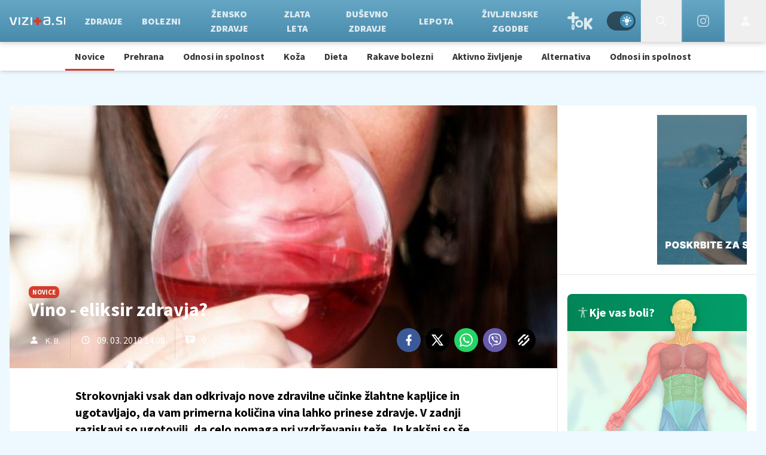

--- FILE ---
content_type: application/javascript; charset=utf-8
request_url: https://vizita.si/assets/build/main-IEFSNLD3.js?v=d45fdaa5
body_size: 72985
content:
"use strict";(()=>{var w=class{constructor(e,t=[]){this.cookiesAccept=e,this.vendors=t}isVendorAllowed(e){return this.vendors.includes(e)}isImportantAllowed(){return this.cookiesAccept.includes("important")}isThirdAllowed(){return this.cookiesAccept.includes("third")}},f=w;var k=class{constructor(e,t,i){this.html=e;this.events=t;this.options=i}init(){let e=this.get("cookies_accept")||"";e==="all"&&(e="local,important,third"),this.cookies=new f(e),this.events.sendEvent("cookies",this.cookies),this.updateCookieClasses()}set(e,t,i=31536e3){let s=new Date,o=t,r=this.getDomain(),a=this.canUseSecure(r)?"SameSite=None; Secure;":"SameSite=Lax;";s.setTime(s.getTime()+i*1e3),document.cookie=e+"="+o+"; expires="+s.toUTCString()+"; path=/; "+a+" domain="+r}canUseSecure(e){return!(this.options.site==="voyotvapp"||this.isLocalDev(e))}isLocalDev(e){return e.startsWith("192.")||e.startsWith("172.")||e==="localhost"}getDomain(){let e=document.location.hostname;return this.isLocalDev(e)||e.split(".").length>2&&(e="."+e.split(".").slice(-2).join(".")),e}setIfImportantAllowed(e,t){this.cookies?.isImportantAllowed()&&this.set(e,t)}get(e,t=null){let s=("; "+document.cookie).split("; "+e+"=");return s.length>=2&&s.pop()?.split(";").shift()||t}getFloat(e,t=null){let i=this.get(e);return i?parseFloat(i):t}delete(e){let t=new Date;if(t.setTime(t.getTime()+-1440*60*1e3),document.cookie=e+"=; expires="+t.toUTCString()+"; path=/",document.location.hostname==="localhost")return;let i=document.location.hostname;document.cookie=e+"=; expires="+t.toUTCString()+"; path=/; domain="+i,i=this.getDomain(),document.cookie=e+"=; expires="+t.toUTCString()+"; path=/; domain="+i}updateCookieClasses(){this.cookies.isThirdAllowed()?(this.html.show(".if-cookies-third"),this.html.hide(".if-cookies-no-third")):(this.html.hide(".if-cookies-third"),this.html.show(".if-cookies-no-third")),this.cookies.isImportantAllowed()?(this.html.show(".if-cookies-important"),this.html.hide(".if-cookies-no-important")):(this.html.hide(".if-cookies-important"),this.html.show(".if-cookies-no-important"))}},he=k;var I=class extends he{init(){window.didomiOnReady?.push(e=>{this.parseDidomiUserStatus(e.getUserStatus())}),window.didomiEventListeners?.push({event:"consent.changed",listener:()=>this.parseDidomiUserStatus(window.Didomi.getUserStatus())})}parseDidomiUserStatus(e){var t=e.purposes.essential,i=e.purposes.consent.enabled,s=e.vendors.global.enabled.map(String),o=t.concat(i).filter(r=>r==="local"||r==="cookies"||r==="third").map(r=>r.replace("cookies","important"));this.cookies=new f(o.join(","),s),this.events.sendEvent("cookies",this.cookies),this.updateCookieClasses()}},ue=I;var pe=[11,13,91,91];var E=class{constructor(e,t,i,s,o){this.cookies=e;this.html=t;this.observer=i;this.options=s;this.gql=o;this.banners=[];this.adsStoreUrl="";this.commentsActiveSlots={"/23086084073/D_in_comments":null,"/23086084073/D_in_comments_1":null,"/23086084073/M_in_comments":null,"/23086084073/M_in_comments_1":null};this.commentsSlotPrefixMap=[{prefix:"div-gpt-ad-1750238051488-",slotName:"/23086084073/D_in_comments",dims:[[1,1],[728,90]],isMobile:!1},{prefix:"div-gpt-ad-1750928140596-",slotName:"/23086084073/D_in_comments_1",dims:[[1,1],[728,90]],isMobile:!1},{prefix:"div-gpt-ad-1750238123145-",slotName:"/23086084073/M_in_comments",dims:[[1,1],[300,250]],isMobile:!0},{prefix:"div-gpt-ad-1750928212141-",slotName:"/23086084073/M_in_comments_1",dims:[[1,1],[300,250]],isMobile:!0}]}init(){document.addEventListener("cookies",e=>{this.loadBanners(e.detail.isVendorAllowed("c:proplusd-8Yr4QWrg")?"all":"local")})}loadBanners(e){let t=this.options.isMobile?this.options.affiliates.mobile:this.options.affiliates.desktop;this.loadBannersPromise=this.gql.fetchBanners({affiliateId:t,categories:this.options.categories,sectionId:this.options.sectionId,cookieAccept:e,responseJSON:"",hasVast:1}).then(i=>(this.adsStoreUrl=i.adsStoreUrl,Array.isArray(i.banners)?i.banners:[])).then(i=>{this.banners=i})}hideAll(){this.html.hide(".banner")}async get(e){return await this.loadBannersPromise,this.banners.find(t=>t.position===e)||null}replace(e,t){this.banners=this.banners.map(i=>(e===i.position&&(i.banner=t.banner),i))}reloadVideoBanners(){let e=this.cookies.cookies?.isVendorAllowed("c:proplusd-8Yr4QWrg")?"all":"local",i={affiliateId:this.options.isMobile?this.options.affiliates.mobile:this.options.affiliates.desktop,categories:this.options.categories,sectionId:this.options.sectionId,cookieAccept:e,responseJSON:this.jsonForBannerReload(),hasVast:0};this.gql.fetchBanners(i).then(s=>{!s.banners||!Array.isArray(s.banners)||!s.banners.length||s.banners.forEach(o=>{this.isPreOrPostRoll(o.position)&&this.replace(o.position,o)})})}comments(){this.commentsObserver&&this.commentsObserver.disconnect(),this.commentsObserver=new IntersectionObserver(t=>{t.forEach(i=>{if(!i.isIntersecting)return;let s=i.target.querySelector('[id^="div-gpt-ad-"]');if(!s)return;let o=s.id,r=this.commentsSlotPrefixMap.find(m=>o.startsWith(m.prefix)&&m.isMobile===this.options.isMobile);if(!r)return;let a=r.slotName,l=this.commentsActiveSlots[a];l&&l.slotId===o||window.googletag.cmd.push(()=>{l&&l.slot&&window.googletag.destroySlots([l.slot]);let m=window.googletag.pubads().getSlots().find(c=>c.getSlotElementId()===o);if(m){this.commentsActiveSlots[a]={slot:m,slotId:o},window.googletag.pubads().refresh([m]);return}let d=window.googletag.defineSlot(a,r.dims,o).addService(window.googletag.pubads());this.commentsActiveSlots[a]={slot:d,slotId:o},window.pbjs.que.push(()=>{window.pbjs.rp.requestBids({callback:()=>{window.googletag.cmd.push(()=>{window.googletag.display(o),window.googletag.pubads().refresh([d])})},gptSlotObjects:[d]})})})})},{root:null,threshold:.1,rootMargin:"300px 0px"}),this.html.qAll(".banner.comment-ad").forEach(t=>this.commentsObserver.observe(t))}async getPreOrPostRoll(e){let t=this.options.isMobile?91:11;return e==="postroll"&&(t=this.options.isMobile?93:13),await this.get(t)}isPreOrPostRoll(e){return pe.includes(e)}jsonForBannerReload(){if(!this.banners||!this.banners.length)return"";let e=this.banners.map(t=>this.isPreOrPostRoll(t.position)?null:{p:t.position,b:t.banner.id,z:t.zoneId}).filter(t=>t);return JSON.stringify(e)}showRandomPrArticles(e,t){let i=this.html.q(e)?.childNodes||[],s=i.length,o=[];for(;o.length<t&&o.length<s;){let r=Math.floor(Math.random()*s);o.includes(r)||o.push(r)}i.forEach((r,a)=>{o.includes(a)&&this.html.removeClass(r,"hidden")})}},v=E;var p=class{constructor(e){this.zoneId=e.zoneId||0,this.position=e.position||0,this.banner={id:e.banner.id||0,clickUrl:e.banner.clickUrl||"",iframeUrl:e.banner.iframeUrl||"",trackerUrl:e.banner.trackerUrl||"",height:e.banner.height||0,width:e.banner.width||0,raw:e.banner.raw||"",contentType:e.banner.contentType||"",html:e.banner.html||"",keywords:e.banner.keywords||"",vastUrl:e.banner.vastUrl||"",iframeAppendUrl:e.banner.iframeAppendUrl||"",isVpaid:e.banner.isVpaid||"",posterUrl:e.banner.isVposterUrlpaid||""}}};var T=class extends v{init(){}reloadVideoBanners(){}getPreOrPostRoll(e){let t=this.options.isMobile?this.options.ads.mobilePrerollUrl:this.options.ads.prerollUrl,i=11;return e==="postroll"&&(t=this.options.isMobile?this.options.ads.mobilePostrollUrl:this.options.ads.postrollUrl,i=13),Promise.resolve(new p({position:i,banner:{vastUrl:t,iframeAppendUrl:"",isVpaid:!0,posterUrl:!1}}))}},fe=T;var M=class{constructor(e){this.html=e}sendEvent(e,t){let i=new CustomEvent(e,{detail:t,bubbles:!0,cancelable:!0,composed:!1});document.dispatchEvent(i)}on(e,t){document.addEventListener(e,i=>t(i))}onWindow(e,t){window.addEventListener(e,i=>t(i))}startEvents(e=document.body){var t=["onclick","onsubmit","onmouseleave","onmouseenter","onmouseup","onmousedown"];t.forEach(i=>{this.startEvent(i,this.html.q(e))})}startEvent(e,t){this.html.qAll(`[data-${e}]`,t).forEach(i=>{let s=this.html.getData(i,e),o=e.substring(2);i.addEventListener(o,r=>{if(!window[s]){console.log("Missing handler",s);return}this.sendEvent("user_activity",{eventName:e,handler:s}),window[s](r)})})}},ve=M;var A=class{constructor(e,t,i,s,o,r){this.html=e;this.gql=t;this.cookies=i;this.banners=s;this.reload=o;this.options=r;this.reloadVideoBanners=!1;this.bgVideoTimer=null;this.imaOptions={id:"",locale:"",debug:!1,autoPlayAdBreaks:!0,disableAdControls:!1,requestMode:"onPlay",showCountdown:!1,adsManagerLoadedCallback:e=>{}};this.imaOptions.debug=this.options.env=="dev"}async play(e,t,i){return t?(i.showPoster===void 0&&(i.showPoster=!0),i.disableDblClick===void 0&&(i.disableDblClick=!1),i.inBackground||await this.hasAdblocker()&&(t.Id=this.options.adblockerVideoId,t.Subtype="trailer"),i.clickedButton&&(this.html.removeClass(".video__list-active","video__list-active"),this.html.addClass(i.clickedButton,"video__list-active")),i.selector=e,this.html.loadVideoElements().then(()=>this.gql.videoUrl(parseInt(t.Id,10))).then(s=>!s||!s.url?Promise.reject("No video url"):(this.initLanguage(),this.setVideoData(e,t),this.showVideoElement(e),this.options.siteId==1&&this.setVideoData("#videoteca-video-info",t),i.setUrl&&this.setVideoUrl(t),i.replaceUrl&&this.replaceVideoUrl(t,i.customUrl),s?.infoCode&&(t.Subtype="trailer"),this.playUrl(e,s,t,i))).then(s=>s)):Promise.reject(new Error("No video data"))}playBackground(e,t,i){this.bgVideoTimer&&clearTimeout(this.bgVideoTimer),this.bgVideoTimer=setTimeout(()=>{let s=this.html.getData(e+" video","video");typeof s=="string"&&s.length>0&&(s=JSON.parse(s)),s&&(this.html.show(e),this.play(e,s,{inBackground:!0,autoplay:i.autoplay,mute:!0}))},t)}videotecaLoadMore(e,t,i,s="/video"){let o=this.html.getData(e,"pageNb"),r=parseInt(o,10)+1;this.html.setData(e,"pageNb",r),s+="?p="+r,t&&(s+="&s="+t),this.html.fetchText(s).then(a=>{(!a||a.length<100)&&this.html.hide(i),this.html.appendHTML(e,a)})}getPlayerInsideDiv(e){var t=this.html.q(e+" video");if(!(!t||!window.videojs))return videojs.getPlayer(t)}toggleMute(e,t=null){let i=this.getPlayerInsideDiv(e);i&&(t===null?i.muted(!i.muted()):i.muted(t),!i.muted()&&i.volume()<.1&&i.volume(.5),i.muted()?(this.html.hide(e+" .icon.sound"),this.html.show(e+" .icon.mute")):(this.html.hide(e+" .icon.mute"),this.html.show(e+" .icon.sound")))}closePip(){this.html.removeClass(".pip","pip")}destroyPlayers(){if(!window.videojs||!videojs.players)return;Object.values(videojs.players).filter(t=>t).forEach(t=>{this.destroyPlayer(t)})}destroyPlayer(e){if(e.ima&&e.ima.getAdsManager)try{let t=e.ima.getAdsManager();t&&t.destroy()}catch(t){console.warn("Error destroying ads manager:",t)}for(e.pause();e.firstChild;)e.removeChild(e.firstChild);e.removeAttribute("src"),e.load(),e.dispose()}setVideoData(e,t){this.html.writeHTML(e+" #video_title",t.Title),this.html.writeHTML(e+" #video_section",t.Section?.Title)}showVideoElement(e){this.html.hide(e+" .videoteca-thumb"),this.html.show(e+" video")}findButton(e,t){return e.controlBar.children().find(s=>s.options()?.type===t)}setSharingButton(e,t,i){let s=this.findButton(e,"share-button");s&&e.controlBar.removeChild(s),s=e.controlBar.addChild("button",{type:"share-button",className:"vjs-icon-share"},12),s?.on("click",()=>{this.toggleShareHtml(e,t.Id,i)}),s?.on("touchend",()=>{this.toggleShareHtml(e,t.Id,i)}),e.on("userinactive",()=>{this.hideShareHtml(i)})}hideShareHtml(e){this.html.q(e+" .video-shares")?.remove()}toggleShareHtml(e,t,i){if(this.html.q(i+" .video-shares")){this.hideShareHtml(i);return}this.html.fetchText("/video/"+t+"/share-html").then(s=>{this.html.appendHTML(i,s)})}setVideoUrl(e){let t=document.location.pathname;t.includes(".html")&&(t=t.slice(0,t.lastIndexOf("/"))),t+=e.Url+document.location.search,t=t.replace("//","/"),history.pushState(null,"video: "+e.Id,t)}replaceVideoUrl(e,t){if(t){history.replaceState(null,"cu: "+e.Id,t);return}let i=document.location.pathname;i.includes(".html")&&(i=i.slice(0,i.lastIndexOf("/"))),i+=e.Url+document.location.search,i=i.replace("//","/"),history.replaceState(null,"video: "+e.Id,i)}showBanners(e){return this.options.showAds?e.Subtype!=="trailer":!1}playUrl(e,t,i,s){if(!t||!window.videojs)return Promise.reject();let o=this.html.q(e),r=videojs(e+" video",{language:this.options.country,restoreEl:!0});s.inBackground||(s.showPoster&&r.poster(i.Image.Src.replace("PLACEHOLDER","1100x619")),r.titleBar.update({title:i.Title})),this.setSharingButton(r,i,e+" .video-js");let a=this.getPlayerVolume();return s.mute&&(a=0,r.muted(!0)),s.loop&&r.loop(!0),this.html.setData(e,"contentid",i.Id),r.hotkeysEnabled=!0,this.showBanners(i)?(this.initIMA(r,s,a),this.initVideoBanners().then(l=>{r.ima.initializeAdDisplayContainer(),r.ima.setContentWithAdsResponse({src:t.url,type:"application/x-mpegURL"},l)})):r.src({src:t.url,type:"application/x-mpegURL"}),new Promise((l,m)=>{r.on("error",()=>{m({err:r.error(),player:r})}),r.ready(()=>{i.Vtt&&this.setVttThumbnails(i.Vtt,r),this.html.setData(r.el(),"options",JSON.stringify(s)),this.initPlayerEvents(r,i,s),this.setPlayerVolume(r,a),r.on("keydown",d=>{r.hotkeysEnabled&&this.handleHotkey(r,d),d.stopPropagation(),d.preventDefault()}),s.focus&&r.tech({IWillNotUseThisInPlugins:!0}).el().focus(),s.autoplay?r.play().then(()=>{l(r)}).catch(d=>{m({err:d,player:r})}):l(r)})})}handleHotkey(e,t){switch(t.code){case"Space":e.paused()?e.play():e.pause();break;case"ArrowRight":e.currentTime(e.currentTime()+5);break;case"ArrowLeft":e.currentTime(e.currentTime()-5);break;case"KeyM":e.muted(!e.muted())}}stopPlayerPlayback(e){if(e.pause(),e.ima&&e.ima.getAdsManager){let t=e.ima.getAdsManager();t&&t.pause()}}stopOtherPlaybacks(e){if(!window.videojs||!videojs.players)return;Object.values(videojs.players).filter(i=>i&&i!==e).forEach(i=>{this.stopPlayerPlayback(i)}),this.closePip()}async initVideoBanners(){this.reloadVideoBanners&&await this.banners.reloadVideoBanners();let e=await this.banners.getPreOrPostRoll("preroll"),t=await this.banners.getPreOrPostRoll("postroll"),i='<?xml version="1.0" encoding="UTF-8"?><vmap:VMAP xmlns:vmap="http://www.iab.net/videosuite/vmap" version="1.0">';return e&&(i+='<vmap:AdBreak timeOffset="start" breakType="linear" breakId="preroll"><vmap:AdSource id="preroll-ad-1" allowMultipleAds="false" followRedirects="true"><vmap:AdTagURI templateType="vast3"><![CDATA['+e.banner.vastUrl+"]]></vmap:AdTagURI></vmap:AdSource></vmap:AdBreak>"),t&&(i+='<vmap:AdBreak timeOffset="end" breakType="linear" breakId="postroll"><vmap:AdSource id="postroll-ad-1" allowMultipleAds="false" followRedirects="true"><vmap:AdTagURI templateType="vast3"><![CDATA['+t.banner.vastUrl+"]]></vmap:AdTagURI></vmap:AdSource></vmap:AdBreak>"),i+="</vmap:VMAP>",this.reloadVideoBanners=!0,Promise.resolve(i)}initIMA(e,t,i){if(typeof e.ima!="function")return;let s=this.imaOptions;s.id=e.id(),s.locale=this.options.country==="si"?"sl":this.options.country,s.adsManagerLoadedCallback=o=>{this.setAdPlayerVolume(e,e.ima.getAdsManager(),i),e.ima.addEventListener("volumeChange",r=>this.onPlayerVolumeChange(e,t,r)),e.ima.addEventListener(google.ima.AdEvent.Type.STARTED,()=>{e.hotkeysEnabled=!1}),e.ima.addEventListener(google.ima.AdEvent.Type.COMPLETE,()=>{e.hotkeysEnabled=!0})},e.ima(s)}setVttThumbnails(e,t){typeof t.vttThumbnails=="function"?t.vttThumbnails({src:e}):t.vttThumbnails&&t.vttThumbnails.src(e)}initLanguage(){videojs.addLanguage("si",{"Play Video":"Predvajaj",Play:"Predvajaj",Pause:"Pavza",LIVE:"V \u017DIVO",Mute:"Tiho",Unmute:"Glasno",Fullscreen:"Celozaslonski na\u010Din","Picture-in-Picture":"Slika v sliki","Exit Picture-in-Picture":"Izhod slika v sliki","Non-Fullscreen":"Izhod celozaslonski na\u010Din"}),videojs.addLanguage("hr",{"Play Video":"Gledaj",Play:"Gledaj",Pause:"Pauza",LIVE:"U\u017Eivo",Mute:"Ugasi zvuk",Unmute:"Upali zvuk",Fullscreen:"Cijeli zaslon","Picture-in-Picture":"Slika u slici","Exit Picture-in-Picture":"Izlaz iz prikaza slike u slici","Non-Fullscreen":"Izlaz iz cijelog zaslona"})}initPlayerEvents(e,t,i){e.bigPlayButton.on("touchend",s=>{this.onPlayerTouchEnd(e,s)}),e.on("click",s=>{this.onPlayerClick(e,s)}),e.on("dblclick",s=>{this.onPlayerDblClick(e,i,s)}),e.on("start",s=>{this.onPlayerStart(e,s)}),e.on("ended",s=>{this.onPlayerEnded(e,i,s)}),e.on("timeupdate",s=>{this.onPlayerTimeupdate(e,s)}),e.on("pause",s=>{this.onPlayerPause(e,s)}),e.on("play",s=>{this.onPlayerPlay(e,s)}),e.on("loadedmetadata",s=>{this.onPlayerLoadMetadata(e,t,s)}),e.on("adstart",s=>{this.onPlayerAdStart(e,s)}),e.on("adend",s=>{this.onPlayerAdEnd(e,s)}),e.on("fullscreenchange",s=>{this.onPlayerFullscreenChange(e,s)}),e.on("volumechange",s=>{this.onPlayerVolumeChange(e,i,s)}),e.on("playing",s=>{this.onPlayerPlaying(e,s)})}onPlayerPlaying(e,t){e.el().classList.add("is-playing")}onPlayerDblClick(e,t,i){t.disableDblClick||(e.isFullscreen()?e.exitFullscreen():e.requestFullscreen())}onPlayerFullscreenChange(e,t){e.nativeElement?.firstChild?.focus()}onPlayerVolumeChange(e,t,i){let s=e.muted()?0:e.volume();t.inBackground||this.cookies.setIfImportantAllowed("playerVol",s)}onPlayerStart(e,t){e.controlBar.el().style.visibility="visible"}onPlayerAdEnd(e,t){}onPlayerAdStart(e,t){this.banners.getPreOrPostRoll(e.ads.adType).then(i=>{i&&this.executeAppendScript(i)})}onPlayerTouchEnd(e,t){}onPlayerClick(e,t){}onPlayerPlay(e,t){this.reload.stop(),this.stopOtherPlaybacks(e)}onPlayerLoadMetadata(e,t,i){if(e){var s=e.seekable();if(s&&s.length>0&&t.ObjectType==="stream"){var o=s.end(0)-s.start(0);o>300&&(e.options_.liveui=!0,e.controlBar.addClass("vjs-liveui"),e.currentTime(e.seekable().end(0)))}}}onPlayerPause(e,t){}onPlayerTimeupdate(e,t){}onPlayerEnded(e,t,i){t.inBackground&&t.selector&&this.html.hide(t.selector)}getPlayerVolume(){let e=this.cookies.getFloat("playerVol",.5);return e===null?.5:e}setPlayerVolume(e,t){e.volume(t);let i="#"+e.id()+" .vjs-volume-level";this.html.setStyle(i,"width",t*100+"%")}setAdPlayerVolume(e,t,i){if(!t)return;t.setVolume(i);let s="#"+e.id()+" .ima-slider-level-div";this.html.setStyle(s,"width",i*100+"%")}executeAppendScript(e){let t=e.banner.iframeAppendUrl;if(!t)return;let i='<iframe src="'+t+'" alt="" style="width: 1px; height: 1px;" width="1" height="1"></iframe>';this.html.appendHTML("#banner_iframe_placeholder",i)}hasAdblocker(){return new Promise((e,t)=>{let i=this.html.q("#adblock");i||e(!1),i.onload=s=>{e(!1)},i.onerror=s=>{e(!0)},i.data="https://ads.api.24ur.si/adserver/adblock.xseki.dej.nehi"})}},ye=A;var q=class{constructor(e,t,i){this.html=e;this.banners=t;this.options=i}play(e){this.html.loadVideoBannerElements().then(()=>this.videoBannerElementsLoaded(e))}onSoundButtonClick(e){let t=this.findBannerZone(e);if(!t)return;let i=this.selector(t),s=this.html.q(i+" .sound-button-range");+t.adsManager.getVolume()>0?(t.adsManager.setVolume(0),this.html.addClass(i+" .sound-button-toggle","sound-button-0"),this.html.removeClass(i+" .sound-button-toggle","sound-button-50"),this.html.removeClass(i+" .sound-button-toggle","sound-button-100"),s.value="0"):(t.adsManager.setVolume(1),this.html.addClass(i+" .sound-button-toggle","sound-button-100"),this.html.removeClass(i+" .sound-button-toggle","sound-button-50"),this.html.removeClass(i+" .sound-button-toggle","sound-button-0"),s.value="1")}onVolumenChange(e,t){let i=this.findBannerZone(e);if(!i)return;i.adsManager.setVolume(t.target.value);let s=this.selector(i);+i.adsManager.getVolume()==0?(this.html.addClass(s+" .sound-button-toggle","sound-button-0"),this.html.removeClass(s+" .sound-button-toggle","sound-button-50"),this.html.removeClass(s+" .sound-button-toggle","sound-button-100")):+i.adsManager.getVolume()>.5?(this.html.addClass(s+" .sound-button-toggle","sound-button-100"),this.html.removeClass(s+" .sound-button-toggle","sound-button-50"),this.html.removeClass(s+" .sound-button-toggle","sound-button-0")):(this.html.addClass(s+" .sound-button-toggle","sound-button-50"),this.html.removeClass(s+" .sound-button-toggle","sound-button-0"),this.html.removeClass(s+" .sound-button-toggle","sound-button-100"))}onBigPlayButtonClick(e){let t=this.findBannerZone(e);if(!t)return;let i=this.selector(t);if(this.html.q(i+" .adplayer-controls").style.display==="none"){this.destroyAdsSetups(t),this.videoBannerElementsLoaded(t);return}t.adsManager.resume()}resume(e){let t=this.findBannerZone(e);t&&t.adsManager.resume()}pause(e){let t=this.findBannerZone(e);t&&t.adsManager.pause()}videoBannerElementsLoaded(e){let t=this.selector(e),i=this.html.q(t+" .video-container"),s=this.html.q(t+" .ads-player");if(!i||!s||typeof google>"u"||!google)return;let o=this.options.country==="si"?"sl":this.options.country;google.ima.settings.setLocale(o),e.adDisplayContainer=new google.ima.AdDisplayContainer(i,s),e.adDisplayContainer.initialize(),e.adsLoader=new google.ima.AdsLoader(e.adDisplayContainer),e.banner.isVpaid&&(e.adsLoader.getSettings().setVpaidMode(google.ima.ImaSdkSettings.VpaidMode.ENABLED),e.adsLoader.getSettings().setVpaidMode(google.ima.ImaSdkSettings.VpaidMode.INSECURE),this.html.addClass(t,"vpaid")),e.adsLoader.addEventListener(google.ima.AdsManagerLoadedEvent.Type.ADS_MANAGER_LOADED,a=>this.onAdsManagerLoaded(a,s,e,i),!1),e.adsLoader.addEventListener(google.ima.AdErrorEvent.Type.AD_ERROR,a=>this.onAdError(a,e),!1);let r=new google.ima.AdsRequest;r.adTagUrl=e.banner.vastUrl,e.adsLoader.contentComplete(),e.adsLoader.requestAds(r)}destroyAdsSetups(e){if(!e.banner.isVpaid){let t=this.selector(e);this.html.hide(t+" .huge-play-button"),this.html.hide(t+" .adplayer-controls")}e.adsLoader&&e.adsLoader.destroy(),e.adsManager&&e.adsManager.destroy(),e.adDisplayContainer&&e.adDisplayContainer.destroy()}onAdError(e,t){this.destroyAdsSetups(t)}executeAppendScript(e){let t='<iframe src="'+e.banner.iframeAppendUrl+'" alt="" style="width: 1px; height: 1px; position: absolute; top: -9999px; left: -9999px"></iframe>',i=this.selector(e);this.html.writeHTML(i+" .iframe_placeholder",t)}onAdsManagerLoaded(e,t,i,s){let o=this.selector(i);i.adsManager=e.getAdsManager(t),i.adsManager.addEventListener(google.ima.AdErrorEvent.Type.AD_ERROR,r=>this.onAdError(r,i)),i.adsManager.addEventListener(google.ima.AdEvent.Type.STARTED,()=>{this.executeAppendScript(i),i.banner.isVpaid||this.html.removeClass(o+" .huge-play-button","end")}),i.banner.isVpaid||(i.adsManager.addEventListener(google.ima.AdEvent.Type.PAUSED,()=>{this.html.show(o+" .huge-play-button"),this.html.show(o+" .play-button"),this.html.hide(o+" .pause-button")}),i.adsManager.addEventListener(google.ima.AdEvent.Type.RESUMED,()=>{this.html.hide(o+" .huge-play-button"),this.html.hide(o+" .play-button"),this.html.show(o+" .pause-button")})),i.adsManager.addEventListener(google.ima.AdEvent.Type.COMPLETE,()=>{let r=this.html.q(o);if(i.banner.isVpaid||(this.html.addClass(o+" .huge-play-button","end"),this.html.show(o+" .huge-play-button"),this.html.hide(o+" .adplayer-controls")),i.banner.posterUrl){let a=(r?r.clientWidth:600)+"xX";t.setAttribute("poster",i.banner.posterUrl.replace("PLACEHOLDER",a))}this.close(i)});try{i.adsManager.init(s.clientWidth,168,google.ima.ViewMode.NORMAL),i.banner.isVpaid||(this.html.hide(o+" .huge-play-button"),this.html.show(o+" .adplayer-controls"),this.html.hide(o+" .play-button"),this.html.show(o+" .pause-button")),i.adsManager.setVolume(0),i.adsManager.start()}catch(r){console.log("Ad error - can not initialize ads manager!",r)}}close(e){let t=this.selector(e),i=this.html.q(t),s=this.html.q(t+"_container");if(e.position!==52&&e.position!==67||!i)return;let o=(window.pageYOffset||document.documentElement.scrollTop)-(document.documentElement.clientTop||0),r=i.clientHeight;i.style.height="0",i.style.display="none",window.innerHeight/2+o>i.offsetTop+r&&window.scrollTo(0,o-r),s&&this.html.addClass(s,"banner-hide")}findBannerZone(e){return this.banners.banners.find(t=>t.position==e)||null}selector(e,t=""){return"#banner_"+e.position+"_video"+t}},be=q;var P=class{constructor(e,t){this.html=e;this.options=t}renderGallery(e,t=!1){let i=new Splide("#gallery_"+e+"_thumbnails",{fixedWidth:100,gap:10,rewind:!0,pagination:!1,isNavigation:!0,arrows:!1,breakpoints:{800:{fixedWidth:60}}}),s=new Splide("#gallery_"+e,{type:"fade",rewind:!0,pagination:!1,arrows:!0});s.sync(i),s.mount(),i.mount(),s.on("click",o=>{this.showFullscreenGallery(e,o.index,t)}),s.on("active",o=>{let r=this.html.getData(o.slide,"title");this.html.writeHTML("#gallery_"+e+"_caption",r),this.html.writeHTML("#gallery_"+e+"_index",o.index+1)}),s.on("move",()=>{this.options.siteId===30012&&window.dm?.AjaxEvent("pageview")})}renderFullscreenGallery(e,t){let i=new Splide("#fullscreen_gallery_"+e+"_thumbnails",{fixedWidth:100,gap:10,rewind:!0,pagination:!1,isNavigation:!0,arrows:!1,breakpoints:{800:{fixedWidth:60}},start:t}),s=new Splide("#fullscreen_gallery_"+e,{type:"fade",rewind:!0,pagination:!1,arrows:!0,start:t});s.on("active",o=>{let r=this.html.getData(o.slide,"title");this.html.writeHTML("#fullscreen_gallery_caption",r),this.html.writeHTML("#fullscreen_gallery_index",o.index+1)}),s.sync(i),s.mount(),i.mount(),s.on("move",()=>{this.options.siteId===30012&&window.dm?.AjaxEvent("pageview")})}showFullscreenArticleImage(e,t,i){t?window.open(t):this.showFullscreenImage("/articles/"+this.options.articleId+"/images/"+e,i)}showFullscreenRecipeImage(e,t,i){t?window.open(t):this.showFullscreenImage("/recipes/"+this.options.recipeId+"/images/"+e,i)}showFullscreenImage(e,t){this.html.writeHTML("#fullscreen_content",""),this.html.openFullscreen(),t?.stopPropagation(),this.html.fetchText(e).then(i=>this.html.writeHTML("#fullscreen_content",i))}showFullscreenGallery(e,t,i){let s=i?"/recipes/"+this.options.recipeId+"/gallery/index/"+t:"/articles/"+this.options.articleId+"/galleries/"+e+"/index/"+t;this.html.openFullscreen(),this.html.fetchText(s).then(o=>this.html.writeHTML("#fullscreen_content",o)).then(()=>this.renderFullscreenGallery(e,t))}},we=P;function y(n,e=void 0){return new Promise((t,i)=>{let s=setTimeout(()=>{window.Sentry?.setContext("fetchData",{url:n,options:e}),i(new Error("Fetch request timed out: "+n))},e?.timeout||4e3);fetch(n,e).then(o=>{if(!o.ok)throw new Error(`HTTP error! status: ${o.status}`);clearTimeout(s),t(o)}).catch(o=>{clearTimeout(s),console.error("Fetch error:",o),i(o)})})}async function g(n){try{return await n()}catch(e){return console.log("First attempt failed, retrying once in 1 second...",e),await new Promise(t=>setTimeout(t,1e3)),await n()}}var C=class{constructor(){this.scriptsLoaded=[];this.stylesLoaded=[]}q(e,t=null){return typeof e!="string"?e:(t||document).querySelector(e)}qAll(e,t=null){if(e instanceof HTMLElement)return[e];if(typeof e!="string")return e;let i=t||document;return Array.from(i.querySelectorAll(e))}inject(e,t){if(t){if(typeof e=="string"){let i=this.qAll(e);if(!i||!i.length)return;e=i}else Array.isArray(e)||(e=[e]);e.forEach(i=>{this.qAll("[data-field]",i).forEach(s=>this.injectFieldData(s,t))})}}writeHTML(e,t,i=null){this.qAll(e,i).forEach(o=>o.innerHTML=t)}appendHTML(e,t,i=null){let s=this.q(e,i);s&&s.insertAdjacentHTML("beforeend",t)}prependHTML(e,t,i=null){let s=this.q(e,i);s&&s.insertAdjacentHTML("afterbegin",t)}extractHTML(e,t){return new DOMParser().parseFromString(e,"text/html").querySelector(t)?.innerHTML||""}extractData(e,t,i){let r=new DOMParser().parseFromString(e,"text/html").querySelector(t);if(!r)return"";let a=r.dataset[i];return a??""}show(e,t="",i=null){this.qAll(e,i).forEach(s=>s.style.display=t||"block")}isShown(e){let t=this.q(e);return t?t.style.display!=="none"&&t.style.display!=="":!1}hide(e,t=null){this.qAll(e,t).forEach(i=>i.style.display="none")}toggle(e,t="",i=null){this.qAll(e,i).forEach(s=>{s.style.display==="none"?this.show(s,t,i):this.hide(s,i)})}clear(e,t=null){this.qAll(e,t).forEach(i=>i.innerHTML="")}addClass(e,t,i=null){let s=this.qAll(e,i);!s?.length||!t||s.forEach(o=>{t.split(" ").filter(a=>a).forEach(a=>o.classList.add(a))})}removeClass(e,t,i=null){let s=this.qAll(e,i);!s?.length||!t||s.forEach(o=>{t.split(" ").filter(a=>a).forEach(a=>o.classList.remove(a))})}toggleClasses(e,t,i,s=null){let o=this.qAll(e,s);if(!o.length||!t)return;let a=t.split(" ")[0];o.forEach(l=>{this.hasClass(l,a)?(this.removeClass(l,t),this.addClass(l,i)):(this.removeClass(l,i),this.addClass(l,t))})}toggleClass(e,t){let i=this.qAll(e);i.length&&t&&i.forEach(s=>this.hasClass(s,t)?this.removeClass(s,t):this.addClass(s,t))}hasClass(e,t,i=null){return!!this.q(e,i)?.classList.contains(t)}setStyle(e,t,i,s=null){let o=this.qAll(e,s);o.length&&o.forEach(r=>r.style[t]=i)}setFocus(e){let t=this.q(e);t&&t.focus()}getData(e,t){return this.q(e)?.dataset[t]||""}setData(e,t,i){let s=this.q(e);s&&(s.dataset[t]=i.toString())}hasData(e,t,i=!1){let s=this.q(e);return i?!!s?.dataset[t]:s?.dataset[t]!==void 0}setChecked(e,t){let i=this.q(e);i&&(i.checked=t)}isChecked(e){let t=this.q(e);return t?t.checked:!1}closest(e,t){let i=this.q(t);return i?i.closest(e):null}closeFullscreen(){this.removeClass("body","showing-fullscreen")}openFullscreen(){this.addClass("body","showing-fullscreen")}fetchText(e,t=void 0){return t?.user&&(t.headers=Object.assign(t.headers||{},{Authorization:t.user.token,"Device-Id":t.user.deviceId,"Onl-Location":document.location.href})),g(()=>y(e,t)).then(i=>i?.text())}execHtmlScript(e,t=!1){let i=this.q(e);if(!i||!i.innerHTML.includes("<script>")||!i.innerHTML.includes("<\/script>"))return;let s=i.innerHTML,o=s.indexOf("<script>")+8,r=s.lastIndexOf("<\/script>");if(t){let a=s.indexOf("document.addEventListener",o);o=s.indexOf("{",a+20)+1,r=s.lastIndexOf("})",r)}s=s.substring(o,r),this.loadScript("",e,s)}loadVideoElements(){return this.loadScript("/assets/videojs/video_8.9.0.min.js").then(e=>this.loadScript("https://imasdk.googleapis.com/js/sdkloader/ima3.js")).catch(e=>{}).then(e=>this.loadStyle("/assets/videojs/video-js_8.9.0.min.css")).then(e=>Promise.all([this.loadScript("https://cdn.jsdelivr.net/npm/videojs-vtt-thumbnails@0.0.13/dist/videojs-vtt-thumbnails.min.js"),this.loadScript("https://cdn.jsdelivr.net/npm/videojs-contrib-ads@7.3.2/dist/videojs-contrib-ads.min.js").catch(t=>{}),this.loadScript("https://cdn.jsdelivr.net/npm/videojs-ima@2.2.0/dist/videojs.ima.min.js").catch(t=>{})])).then(e=>!0)}loadVideoBannerElements(){return this.loadScript("https://imasdk.googleapis.com/js/sdkloader/ima3.js").then(e=>!0)}loadStyle(e){return new Promise((t,i)=>{if(this.styleExists(e)){t(!0);return}var s=document.createElement("link");s.rel="stylesheet",s.type="text/css",s.media="screen",s.href=e,s.onload=()=>{this.stylesLoaded.push(e),t(!0)},document.getElementsByTagName("head")[0].appendChild(s)})}loadScript(e="",t="",i=""){return!t&&!e&&Promise.resolve(!1),t=t||e,new Promise((s,o)=>{if(this.scriptExists(t)){s(!0);return}let r=document.createElement("script");r.type="text/javascript",r.async=!0,e&&(r.src=e),i&&(r.text=i),r.onload=()=>{s(!0),this.scriptsLoaded.push(t)},r.onerror=a=>{console.log("Load script error:",a),o(!1)},document.getElementsByTagName("body")[0].appendChild(r)})}formatShortDate(e){let t=("0"+e.getDate()).slice(-2),i=("0"+(e.getMonth()+1)).slice(-2),s=e.getFullYear();return t+". "+i+". "+s}safeJsonParse(e,t={}){if(!e)return t;try{return JSON.parse(e)}catch(i){return console.log("Safe Parse Error",e,i),t}}scriptExists(e){return this.scriptsLoaded.includes(e)}styleExists(e){return this.stylesLoaded.includes(e)}injectFieldData(e,t){let i=this.getData(e,"field");i&&(e instanceof HTMLImageElement?i==="avatar"&&(e.src=t[i]):e instanceof HTMLElement&&(e.innerHTML=t[i]))}},ke=C;function Le(){return("10000000-1000-4000-8000"+-1e11).replace(/[018]/g,n=>(n^crypto.getRandomValues(new Uint8Array(1))[0]&15>>n/4).toString(16))}var H=class{constructor(e,t,i,s,o){this.events=e;this.cookies=t;this.gql=i;this.html=s;this.options=o;this.user=null;this.deviceId=null}handleDeviceId(){this.deviceId=this.cookies.get("device-id"),this.deviceId||(this.deviceId=Le(),this.cookies.set("device-id",this.deviceId||"")),this.gql.deviceId=this.deviceId||""}get hasDeviceId(){return!!this.cookies.get("device-id")}get cacheBuster(){return this.user?.token?"v="+this.user.token.substring(this.user.token.length-8)+"_"+Math.random().toString()+"&t="+new Date().getTime():"v="+Math.random().toString()+"&t="+new Date().getTime()}loadUserInfo(e=!0){let t=this.cookies.get("sso_jwt");return t?(this.gql.authToken=t,this.gql.loginInfo(t,this.options.siteId,e).then(i=>!i&&window.isPageUnloading?Promise.reject("page_unloading"):i).then(i=>this.userLoaded(i)).catch(()=>(this.userLoaded(null),Promise.reject(null)))):(this.userLoaded(null),Promise.resolve(null))}tryCrossLogin(){let e=this.html.getData("#sso_iframe","src"),t=this.html.q("#sso_iframe");!t||!e||(this.events.onWindow("message",i=>{i.origin===this.options.loginUrl&&(this.processCrossLoginMessage(i.data),i.data&&i.data.jwt&&this.loadUserInfo())}),t.src=e)}processCrossLoginMessage(e){e.deviceId&&this.deviceId!==e.deviceId&&(this.deviceId=e.deviceId||"",this.cookies.set("device-id",this.deviceId),this.gql.deviceId=this.deviceId),e.jwt&&this.cookies.set("sso_jwt",e.jwt)}userLoaded(e){return this.user=e,this.html.removeClass("body","user-unknown user-loggedin"),e?(this.cookies.set("sso_jwt",e.token),this.gql.authToken=e.token,this.html.addClass("body","user-loggedin"),this.events.sendEvent("user",this.user)):(this.cookies.delete("sso_jwt"),this.gql.authToken=""),e}logout(e="/odjava"){let t=this.cookies.get("sso_jwt")||"";this.userLoaded(null),this.goLogin(e,t)}goLogin(e="/prijava",t=""){let i=this.cookies.get("device-id")||"",s=this.options.loginUrl+e;s+="?c="+new Date().getTime()+"_"+Math.random(),s+="&from="+encodeURIComponent(location.toString()),s+="&device_id="+encodeURIComponent(i),t&&(s+="&jwt="+encodeURIComponent(t)),window.location.href=s}submitMailing(e,t,i){let s=this.html.q('input[type="email"]',e);s&&this.gql.registerEmailOnly(s.value,this.options.siteId,t,i).then(o=>this.afterRegisterEmailOnly(o,e)).catch(()=>{this.html.show("#mailing_error","block",e)})}colorScheme(e){if(this.html.q("html")?.classList.remove("dark","light"),this.html.q("html")?.classList.add(e),this.events.sendEvent("colorSchemeChange",e),e===this.options.colorScheme){localStorage.removeItem("color_scheme");return}localStorage.setItem("color_scheme",e)}afterRegisterEmailOnly(e,t){this.html.show("#mailing_success","flex",t.parentElement),this.html.hide(t),t.reset()}},Ie=H;var S=class{constructor(e,t){this.html=e;this.gql=t}voteUp(e){this.gql.jokeVoteUp(e).then(t=>this.afterVote(e,t,"up"))}voteDown(e){this.gql.jokeVoteDown(e).then(t=>this.afterVote(e,t,"down"))}toggleJokeText(e){this.html.toggleClass(e,"joke-open")}afterVote(e,t,i){let s=i==="up"?".joke-likes-positive":".joke-likes-negative",o="#joke_"+e+" "+s;if(!this.html.q(o))return;let a=t?.count+1;this.html.writeHTML(o,""+a)}},Ee=S;var D=class{constructor(e){this.html=e}load(e){this.html.fetchText("/epg/"+e).then(t=>{let i=this.html.q("#epg_item");if(!i)return;this.html.writeHTML(i,t),this.html.addClass("#epg_item_holder .epg_item_wrapper","translate-y-0-imp"),this.html.addClass("#epg_item_holder","epg-open");let s=document.location.pathname+"?e="+e;history.pushState(null,"epg: "+e,s)})}close(){this.html.removeClass("#epg_item_holder .epg_item_wrapper","translate-y-0-imp"),this.html.removeClass("#epg_item_holder","epg-open");let e=document.location.pathname;history.replaceState(null,"",e)}},Te=D;var _=class{constructor(e,t,i){this.html=e;this.gql=t;this.cookies=i}vote(e,t){let i=this.html.q("#poll_"+e+" input:checked");i&&this.gql.pollVote(e,+i.id,t).then(s=>this.afterVote(e)).catch(s=>this.onVoteError(s,e))}checkIfVoted(e){(this.cookies.get("votedPolls")||"").split(",").includes(e.toString())&&this.afterVote(e)}showResults(e,t){this.html.hide("#poll_"+e+" .poll-answers"),this.html.removeClass("#poll_"+e+" .poll-answers-btn-all","active"),this.html.removeClass("#poll_"+e+" .poll-answers-btn-male","active"),this.html.removeClass("#poll_"+e+" .poll-answers-btn-female","active"),this.html.show("#poll_"+e+" .poll-answers-"+t),this.html.addClass("#poll_"+e+" .poll-answers-btn-"+t,"active")}afterVote(e){let i=(this.cookies.get("votedPolls")||"").split(",");i.includes(e.toString())||(i.push(e.toString()),this.cookies.setIfImportantAllowed("votedPolls",i.join(","))),this.html.hide("#poll_"+e+" .poll-questions"),this.html.show("#poll_"+e+" .poll-answers-container")}onVoteError(e,t){let i="#poll_"+t+" .poll-error",s=i+" .error-message";this.html.writeHTML(s,e.message),this.html.show(i,"flex"),setTimeout(()=>{this.html.writeHTML(s,""),this.html.hide(i)},4e3)}},Me=_;var x=class{constructor(e,t,i,s){this.html=e;this.events=t;this.cookies=i;this.options=s}splideInit(){this.html.qAll(".splide").length&&this.html.loadStyle("/assets/splidejs/splide.min.css?v="+this.options.version).then(()=>this.html.loadScript("/assets/splidejs/splide.min.js?v="+this.options.version)).then(()=>this.events.sendEvent("splide-loaded",""))}animalParts(e,t,i,s,o){let r=".onl-"+e,a=this.html.q(r+" .img-animal-parts"),l=a.src;a.src=l.substring(0,l.lastIndexOf("/")+1)+e+"-"+t+".png",this.html.removeClass(r+" BUTTON","tag--animal-active"),this.html.addClass(r+" .btn-"+t,"tag--animal-active"),this.html.writeHTML(r+" .onl-recipe-title",i),this.html.fetchText(`/animal-part-recipe/${s}/${o}`).then(m=>this.html.writeHTML(r+" .onl-recipe-placeholder",m))}bodyParts(e,t,i){let s="/telo?gender="+encodeURIComponent(e);t&&t!==i&&(s+="&body_part="+encodeURIComponent(t)),location.href=s}fillRefridgeratorSelect(e){e.options.length>1||this.html.fetchText("/recipes/main-ingredients").then(t=>{let i=JSON.parse(t).map(s=>'<option value="'+s.ItemId+"_"+s.Name.replace('"',"")+'">'+s.Name+"</option>").join("");e.innerHTML+=i})}itm(e){let t=this.html.q("#itm_height").value,i=this.html.q("#itm_weight").value,s=parseInt(t.replace(",","."),10),o=parseInt(i.replace(",","."),10);if(!(isNaN(s)||isNaN(o)||!s||!o)){if(e==="calculate"){let r=Math.floor(o*1e4/(s*s));this.html.writeHTML("#itm_value",r.toString()),this.html.show("#itm_result")}e==="enableBtn"&&this.html.removeClass(".itm > button","button-disabled")}}bmr(){let e=this.html.q("#bmr_age").value,t=this.html.q("#bmr_height").value,i=this.html.q("#bmr_weight").value,s=this.html.q("#bmr_gender_m").checked?"M":"F",o=parseInt(e.replace(",","."),10),r=parseInt(t.replace(",","."),10),a=parseInt(i.replace(",","."),10);if(isNaN(o)||isNaN(r)||isNaN(a)||!o||!r||!a){this.html.hide("#bmr_results");return}let l=0;s==="F"?l=Math.round(655+9.6*a+1.8*r-4.7*o):l=Math.round(66+13.7*a+5*r-6.8*o),this.html.writeHTML("#bmr_value",""+l),this.html.show("#bmr_results")}instagram(){if(this.html.show("#instagram"),typeof Splide>"u"){this.events.on("splide-loaded",()=>this.instagram());return}new Splide("#instagram",{perPage:5,gap:10,type:"loop",lazyLoad:"nearby",arrows:"true",autoplay:"true",breakpoints:{640:{perPage:2}}}).mount()}roadMapInit(){this.map=L.map("map",{zoomControl:!1}).setView([45.988551,14.810986],8),L.tileLayer("https://maps.api.24ur.si/osm_tiles/{z}/{x}/{y}.png",{attribution:'&copy; <a href="https://www.openstreetmap.org/copyright">OpenStreetMap</a> contributors',maxZoom:12,minZoom:8}).addTo(this.map)}roadMapMarkers(e){this.map.eachLayer(o=>{o instanceof L.Marker&&this.map.removeLayer(o)});let t=[],i=[{check:"#road_accidents",data:e.Accidents},{check:"#road_traffic",data:e.Traffic},{check:"#road_works",data:e.Works},{check:"#road_events",data:e.Events}],s=i.filter(o=>this.html.isChecked(o.check));t=s.length>0?s.flatMap(o=>o.data):i.flatMap(o=>o.data),t.forEach(o=>{let r=L.icon({iconUrl:"/assets/img/roads/map/"+(o.Priority>3?"3":o.Priority.toString())+"/"+o.Sign+".png",iconSize:[20,20]});L.marker([o.Lat,o.Lng],{icon:r}).addTo(this.map).bindPopup("<b>"+o.RoadFull+"</b><br>"+o.Info)})}startMailingPopup(e){if(!this.cookies.cookies.isImportantAllowed())return;let t=1e3*60*60*24*30,i=parseInt(this.cookies.get("popup")||"0",10),s=new Date().getTime();(!i||s-i>t)&&setTimeout(()=>{this.html.show("#mailing_popup","flex"),this.cookies.set("popup",""+s)},e.Delay)}copyToClipboard(e,t){navigator.clipboard.writeText(t),this.html.addClass(e,"text-copied"),setTimeout(()=>{this.html.removeClass(e,"text-copied")},2e3)}runTicker(e){requestAnimationFrame(()=>{setTimeout(()=>{this.moveTicker(e)},4e3)})}moveTicker(e){let t=this.html.qAll(e+" .ticker_item"),i=this.html.q(e+" .ticker_active"),s=this.html.q(e+" .ticker_item");if(!s||!t||!i)return;this.html.removeClass(i,"ticker_active");let o=t.indexOf(i)+1;o>=t.length?this.html.addClass(s,"ticker_active"):this.html.addClass(t[o],"ticker_active"),this.runTicker(e)}},Ae=x;var O=class{constructor(e,t,i,s,o){this.html=e;this.gql=t;this.user=i;this.banners=s;this.options=o}loadMore(){let e=this.html.qAll("#comments .comment:not(.comment-reply)"),t="-";e.length&&(t=e[e.length-1].dataset.commentId||"");let i="/articles/"+this.options.articleId+"/comments/from_comment_id/"+t;this.html.fetchText(i).then(s=>{this.html.appendHTML("#comments_placeholder",s),(!s||s.length<40)&&this.html.hide("#comments_load_more"),this.banners.comments()})}toggleReplyForm(e){if(!this.user.user)return this.user.goLogin();let t="#comment_"+e;this.html.toggleClass(t,"show-reply")}hideReplyForm(e){this.html.removeClass("#comment_"+e,"show-reply")}reply(e,t){let i="#comment_"+t+" .comment-reply-form textarea",s=this.html.q(i),o=s?.value;!s||!o||this.gql.commentAdd(this.options.articleId,o,e).then(r=>this.afterReply(e,t,o,r,s)).catch(r=>this.onReplyError(r,t))}onReplyError(e,t){let i="#comment_"+t+" .comment-reply-error",s=i+" .error-message";this.html.writeHTML(s,e.message),this.html.show(i,"flex"),setTimeout(()=>{this.html.writeHTML(s,""),this.html.hide(i)},4e3)}voteUp(e){this.gql.commentVoteUp(this.options.articleId,e).then(t=>this.afterVote(e,t,"up")).catch(t=>this.onVoteError(t,e))}voteDown(e){this.gql.commentVoteDown(this.options.articleId,e).then(t=>this.afterVote(e,t,"down")).catch(t=>this.onVoteError(t,e))}onVoteError(e,t){let i="#comment_"+t+" .comment-likes-error",s=i+" .error-message";this.html.writeHTML(s,e.message),this.html.show(i,"flex"),setTimeout(()=>{this.html.writeHTML(s,""),this.html.hide(i)},4e3)}afterVote(e,t,i){let s=i==="up"?".comment-likes-positive":".comment-likes-negative",o="#comment_"+e+" "+s,r=this.html.q(o);if(!r)return;let a=parseInt(r.innerHTML,10)+1;this.html.writeHTML(o,""+a)}afterReply(e,t,i,s,o){if(o.value="",t)this.hideReplyForm(t),setTimeout(()=>this.reloadComment(e),500);else{let r=s.id;setTimeout(()=>this.injectComment(r),500)}}injectComment(e){let t="/articles/"+this.options.articleId+"/comments/"+e;this.html.fetchText(t).then(i=>this.html.prependHTML("#comments_placeholder",i))}reloadComment(e){let t="#comment_"+e+"_thread";this.html.addClass(t,"reloading");let i="/articles/"+this.options.articleId+"/comments/"+e;this.html.fetchText(i).then(s=>this.html.writeHTML(t,s))}},qe=O;var U=class{constructor(e,t){this.html=e;this.options=t;this.items=[];this.observer=new IntersectionObserver(this.callback.bind(this),{threshold:0})}init(){let e=this.html.qAll("[inview]");e.length&&e.forEach(t=>this.observe(t))}observe(e,t=null){let i=this.html.q(e);if(i){if(!t){let s=i.attributes.getNamedItem("inview")?.value||"?",o=s.includes("|")?s.substring(s.indexOf("|")+1):"{}";t={task:s.includes("|")?s.substring(0,s.indexOf("|")):s,params:JSON.parse(o)}}this.items.push({element:i,task:t.task,params:t.params,isVisible:null}),this.observer.observe(i)}}callback(e,t){e.forEach(i=>{let s=this.items.find(r=>r.element===i.target);if(!s||!s.task){this.stopObserving({element:i.target});return}if(s.params?.tracking!=="both"&&!i.isIntersecting||s.params?.tracking==="both"&&s.isVisible===null&&!i.isIntersecting)return;switch(s.isVisible=i.isIntersecting,s.task){case"playVideo":let r=s.params.video||null,a=s.params.options||{},l=s.element.id||"video_"+r.Id;window.app.video.play("#"+l,r,a);break;case"instagram":window.app.gadgets.instagram();break;case"loadProad":window.app.proad.load();break;case"loadProadDoc":window.app.proad.loadDoc(s.params);break;case"loadComments":window.app.comments.loadMore();break;case"mountSplide":s.params.splide.mount();break;case"randomPrArticles":let m=s.params?.nb||6;window.app.banners.showRandomPrArticles(s.element,m);break;case"pip":i.isIntersecting?(window.app.html.addClass(s.params.selector||"",s.params.ifVisible||""),window.app.html.removeClass(s.params.selector||"",s.params.ifHidden||"")):(window.app.html.addClass(s.params.selector||"",s.params.ifHidden||""),window.app.html.removeClass(s.params.selector||"",s.params.ifVisible||""));break;case"animalBodyParts":window.app.html.q(".onl-svinjina AREA").click(),window.app.html.q(".onl-govedina AREA").click();break;default:let u=window[s.task];typeof u=="function"?u(s):console.log("Observer: unknown task: ",s.task)}s.params?.tracking==="both"||this.stopObserving(s)})}isVisible(e){let t=this.html.q(e);if(!t)return!1;let i=this.items.find(s=>s.element===t);return i&&i.isVisible||!1}stopObserving(e){this.observer.unobserve(e.element),this.items=this.items.filter(t=>e)}},Pe=U;function Ce(n,e){var t=Date.now();return function(...i){t+e-Date.now()<0&&(n(...i),t=Date.now())}}function He(n,e){let t;return function(...i){clearTimeout(t),t=setTimeout(()=>n.apply(this,i),e)}}var B=class{constructor(e){this.html=e}init(){let e=0,t=Ce(()=>{let i=window.pageYOffset||document.documentElement.scrollTop;e&&(i>80?this.setBodyClass(i-e):this.setBodyClass(-1)),this.setArrowUpClass(i),e=i},100);document.addEventListener("scroll",t)}setBodyClass(e){e>0?this.html.hasClass("body","scroll-down")||(this.html.removeClass("body","scroll-up"),this.html.addClass("body","scroll-down")):this.html.hasClass("body","scroll-up")||(this.html.removeClass("body","scroll-down"),this.html.addClass("body","scroll-up"))}setArrowUpClass(e){if(e>100){let t=this.html.q(".arrow-up");t&&!this.html.hasClass(t,"arrow-up--active")&&this.html.addClass(t,"arrow-up--active")}else{let t=this.html.q(".arrow-up--active");t&&this.html.removeClass(t,"arrow-up--active")}}},Se=B;var V=class{constructor(e,t,i,s){this.html=e;this.options=t;this.observer=i;this.banners=s}load(){let e="/nc/proad?article_id="+this.getArticleId()+"&is_mobile="+(this.options.isMobile?1:0)+"&section_id="+this.options.sectionId+"&categories="+encodeURIComponent(this.options.categories);this.html.fetchText(e).then(t=>{this.html.writeHTML("#proad",t),this.appendBanner();let i=this.html.qAll(".proad-stat[inview]");i.length&&i.forEach(s=>this.observer.observe(s))})}getArticleId(){let e=this.options.articleId;return!e&&this.options.siteId===30012&&(e=1),e}loadDoc(e){let t="";e.OutbrainPixels.forEach(i=>{t+='<img class="outbrain__pixel" src="'+i+'" />'}),e.Pixels.forEach(i=>{t+='<img class="outbrain__pixel" src="'+i+'" />'}),this.html.writeHTML("#proad-doc-"+e.Index,t)}appendBanner(){this.options.isMobile||!window.ads?.banners||this.options.siteId===30012||window.ads.banners.forEach(e=>{if(e.isProad){if(!this.html.q("#"+e.slotElId))return;window.ads.defineSlot(e,!0),window.ads.display(e)}})}},De=V;var G=class{constructor(e,t,i,s){this.html=e;this.user=t;this.cookies=i;this.options=s;this.websocket=null}init(){if(!this.options.websocketUrl||typeof WebSocket>"u")return;let e=this.options.websocketUrl+"/go-sites/"+this.options.siteId+"/devices/"+this.user.deviceId;this.user.user?.id&&(e+="?v="+this.user.user?.id),this.websocket=new WebSocket(e),this.websocket.onmessage=t=>{let i=this.parse(t.data);i&&this.process(i)},this.websocket.onclose=t=>{t.wasClean?console.log("[ws] Connection closed cleanly, code",t.code,"reason",t.reason):console.log("[ws] Connection died",t)},this.websocket.onerror=t=>{console.log("[ws] error",t)}}parse(e){try{return JSON.parse(e)}catch{return console.log("[ws] cannot parse payload:",e),null}}process(e){switch(e.type){case"welcome":this.processWelcome(e);break;case"article":this.processArticle(e);break;case"front":this.processBreakingNews(e);break;default:console.log("[ws] uknown type",e.type)}}processWelcome(e){console.log("[ws] Got welcome msg!",e.time)}processBreakingNews(e){console.log("[ws] Got breaking news msg!",e.time);let t=e.payload.html,i=e.payload.deleted,s=e.payload.articleId,o=this.html.q("#breaking_news_placeholder");o&&(i?this.html.hide(o):(this.html.writeHTML(o,t),this.showBreakingNewsIfNotClosed(s.toString())))}processArticle(e){console.log("[ws] Got article msg!",e.time,e.payload);let t=e.payload.articleId,i=e.payload.deleted,s=e.payload.html,o="#feed_"+e.payload.time;if(t!==this.options.articleId)return;if(i){this.html.hide(o);return}let r=this.html.q(o);r?this.html.writeHTML(r,s):this.html.prependHTML(".feed_list",s),this.html.execHtmlScript(o,!0),(s.includes("twitter.com")||s.includes(".x.com"))&&setTimeout(()=>{this.cookies.updateCookieClasses(),twttr?.widgets?.load()},200)}closeBreakingNews(e){this.cookies.set("closeBreakingNews",e),this.html.hide(".breaking_news")}showBreakingNewsIfNotClosed(e){let t=this.cookies.get("closeBreakingNews");if(!t||t!==e){this.html.show(".breaking_news");return}}},_e=G;var j=class{constructor(e,t,i){this.html=e;this.cookies=t;this.events=i}showCorrectWeather(){let e=this.cookies.get("weatherCity")||"ljubljana";this.selectCity(e,null,!1),this.fetchWeather(".weather_city_data",e)}toggleCityPopup(e,t=null){let i=null;if(e?i=this.html.q(e):t&&(i=this.html.q(".weather_menu_popup",t)),!i)return;this.html.toggleClass(i,"hidden");let s=this.cookies.get("weatherCity")||"ljubljana";!this.html.q(i)?.innerHTML&&this.html.fetchText("/weather/city_popup").then(r=>{this.html.writeHTML(i,r),this.updateUserCityName(),this.html.qAll(".weather-city-name",i).forEach(a=>{let l=a.dataset.city||"";l===s&&a.classList.add("active"),a.addEventListener("click",()=>this.selectCity(l,e))})})}loadCityMain(){let e=this.html.q("#weather-city");if(!e)return;let t=this.cookies.get("weatherCity")||"ljubljana";this.html.fetchText("/weather/"+t+"/page").then(i=>{this.html.writeHTML(e,i);let s=this.html.q("#weather-selector-main");if(!s)return;s.addEventListener("click",()=>this.toggleCityPopup("",s));let o=new Date;o.setMinutes(0,0,0);let r=Math.floor(o.getTime()/1e3);this.html.qAll(".weather-hour-slot").forEach(l=>{let m=l.dataset.timestamp;m&&parseInt(m,10)<r&&l.classList.add("weather-past")});let a=this.html.qAll('[class="weather-tab-content"]');for(let l of a){let m=this.html.qAll(".weather-hour-slot",l);if(m.length==0||Array.from(m).every(c=>c.classList.contains("weather-past")))continue;let d=l.dataset.content;if(d){let c=this.html.q(`#${d}`);if(c){c.checked=!0;let u=Array.from(m).find(b=>!b.classList.contains("weather-past"));u&&u.scrollIntoView({behavior:"smooth",block:"nearest",inline:"start"})}}break}})}fetchWeather(e,t="",i="front_box"){return t||(t=this.cookies.get("weatherCity")||"ljubljana"),!!["%"," ","\u0161","\u010D","\u017E","\u0160","\u010C","\u017D"].find(o=>t.includes(o))&&(t="ljubljana"),t.toLowerCase()==="ljubljana"&&this.html.getData(".weather_top","city")==="ljubljana"?Promise.resolve():this.html.fetchText("/weather/"+t+"/"+i).then(o=>{this.html.setData(".weather_top","city",t),this.html.writeHTML(e,o)})}updateUserCityName(){let e=this.html.getData("#menu_weather_icon","cityname");e&&this.html.writeHTML(".user_weather_cityname",e)}selectCity(e,t=null,i=!0){this.cookies.setIfImportantAllowed("weatherCity",e),t&&this.html.addClass(t,"hidden"),i&&this.events.sendEvent("weather-city-selected",e)}},xe=j;var $=class{constructor(e){this.id=e.id||0,this.email=e.email||"",this.avatar=e.avatar||"",this.nickname=e.nickname||"",this.deviceId=e.deviceId||0,this.profileId=e.profileId||0,this.profileType=e.profileType||"",this.isSubscribed=e.isSubscribed||!1,this.token=e.token||"",this.status=e.status||0}},h=$;var R=class{constructor(e){this.url=e.url||"",this.info=e.info||"",this.infoCode=+(e.infoCode||0),this.license=e.license||""}},Oe=R;var Q=class{constructor(e){this.groups=e?.groups?.map(t=>new N(t))}groupItems(e){let t=this.groups.find(i=>i.id===e);return t?t.items:[]}remove(e,t){let i=this.groups.find(s=>s.id===e);i&&(i.items=i.items.filter(s=>s.entityId.toString()!==t.toString()))}add(e,t){let i=this.groups.find(s=>s.id===e);i&&i.append(t)}},N=class{constructor(e){this.id=e.id,this.items=e.items.map(t=>new F(t))}append(e){let t=this.items.findIndex(i=>i.entityId===e.entityId);if(t===-1&&e.voyokey&&(t=this.items.findIndex(i=>i.voyokey===e.voyokey)),t!==-1){this.items[t]=e;return}this.items.push(e)}},F=class{constructor(e){this.voyokey=e?.item?.meta?.voyokey||e?.voyokey||"",this.entityId=e?.entityId||null,this.percent=e?.data?.percent||e?.percent||0,this.duration=e?.data?.duration||e?.duration||0,!this.voyokey&&this.entityId&&(this.voyokey=this.entityId.toString()),!this.entityId&&this.voyokey&&(this.entityId=+this.voyokey.replace("CAT_",""))}get percent10(){return Math.ceil(this.percent/10)*10}},Ue=Q;var W=class{constructor(e){this.profileId=e?.profileId||0,this.visitorId=e?.visitorId||0,this.name=e?.name||"",this.type=e?.type||"",this.avatar=e?.avatar||"",this.url=e?.url||""}},Be=W;var z=class n extends Error{constructor(t){let i=t[0]?.extensions?.message||t[0]||{};super(i.tMessage||i.message||"GraphQL Error");this.tMessage="";this.code="";this.status=0;this.name="GqlError",this.errors=t,this.code=i.code||"",this.status=i.status||0,Object.setPrototypeOf(this,n.prototype)}},J=z;var Y=class{constructor(e){this.code=e?.code||"",this.canSkipDummyVisitorScreen=e?.canSkipDummyVisitorScreen||0}},Ve=Y;var Ge=(n,e)=>"?query=onl_all_full_loginInfo(siteId:"+e+")&rnd="+n.substring(n.length-5),je=(n,e)=>({query:`query loginInfo($token: String! $siteId: Int!)
            {
                loginInfo(token: $token, siteId: $siteId)
                {
                    id token email avatar nickname
                    deviceId profileId status subscriptionUntil
                    profileType
                }
            }`,variables:{token:n,siteId:e}}),$e=(n,e,t)=>({query:`query loginUser($email: String! $siteId: Int! $password: String!)
            {
                login(email: $email, siteId: $siteId, password: $password)
                {
                    id token email avatar nickname
                    deviceId profileId status subscriptionUntil
                }
            }`,variables:{email:n,siteId:t,password:e}}),Re=(n,e,t)=>({query:`query LoginDevice($deviceName: String!, $deviceFamily: String!, $siteId: Int)
            {
                loginDevice(deviceName: $deviceName, deviceFamily: $deviceFamily, siteId: $siteId)
                {
                    id token email avatar nickname
                    deviceId profileId status subscriptionUntil
                }
            }`,variables:{deviceName:n,deviceFamily:e,siteId:t}}),Qe=()=>({query:`query logoutJwt
            {
                logoutJwt
                {
                    status
                }
            }`,variables:{}}),Ne=n=>({query:`query loginProfile($profileId: Int!)
            {
                loginProfile(profileId: $profileId)
                {
                    id token email avatar nickname
                    deviceId profileId status subscriptionUntil
                }
            }`,variables:{profileId:n}}),Fe=(n,e,t,i)=>({query:`mutation registerEmailOnly($email: String! $siteId: Int! $mailingId: Int! $sendUnsubscribeEmail: Boolean!)
            {
                registerEmailOnly(email: $email, siteId: $siteId, mailingId: $mailingId, sendUnsubscribeEmail: $sendUnsubscribeEmail)
                {
                    email
                }
            }`,variables:{email:n,siteId:e,mailingId:t,sendUnsubscribeEmail:i}}),We=(n,e,t)=>({query:`query LinkDeviceToUser($deviceFamily: String! $deviceName: String! $deviceModel: String!)
            {
                linkDeviceToUser(
                        deviceFamily: $deviceFamily
                        deviceName: $deviceName
                        deviceModel: $deviceModel
                ) {
                    id token email avatar nickname
                    deviceId profileId status subscriptionUntil
                }
            }`,variables:{deviceFamily:n,deviceName:e,deviceModel:t}});var ze=(n,e)=>({query:`query VideoUrl($id: Int!, $siteId: Int)
            {
                videoUrl (
                    id: $id
                    siteId: $siteId
                ) {
                    url info infoCode license
                }
            }`,variables:{id:n,siteId:e}}),Je=(n,e,t)=>({query:`query EpgHlsUrl($channel: String! $chunkStart: Int! $chunkEnd: Int!)
            {
                epgHlsUrl (
                    channel: $channel
                    chunkStart: $chunkStart
                    chunkEnd: $chunkEnd
                ) {
                    url breaks { from to }
                }
            }`,variables:{channel:n,chunkStart:e,chunkEnd:t}});var Ye=(n,e)=>({query:`mutation commentVote($articleId: Int! $commentId: String!)
            {
                commentVote(itemType: ARTICLE itemId: $articleId commentId: $commentId direction: UP) {
                    id
                }
            }`,variables:{articleId:n,commentId:e}}),Ke=(n,e)=>({query:`mutation commentVote($articleId: Int! $commentId: String!)
            {
                commentVote(itemType: ARTICLE itemId: $articleId commentId: $commentId direction: DOWN) {
                    id
                }
            }`,variables:{articleId:n,commentId:e}}),Xe=(n,e,t)=>({query:`mutation commentAdd($articleId: Int! $replyTo: String $body: String!)
            {
                commentAdd(itemType: ARTICLE itemId: $articleId replyTo: $replyTo body: $body) {
                    id
                }
            }`,variables:{articleId:n,replyTo:t,body:e}});var Ze=n=>({query:`mutation jokeVote($id: Int!)
            {
                jokeVote(id: $id direction: UP) {
                    id count:upCount
                }
            }`,variables:{id:n}}),et=n=>({query:`mutation jokeVote($id: Int!)
            {
                jokeVote(id: $id direction: DOWN) {
                    id count:downCount
                }
            }`,variables:{id:n}});var tt=(n,e,t)=>({query:`mutation pollVote($pollId: Int! $answerId: Int! $gender: String)
            {
                pollVote(pollId: $pollId answerId: $answerId gender: $gender) {
                    id
                }
            }`,variables:{pollId:n,answerId:e,gender:t}});var it=(n,e)=>e+"/adserver/banners?affiliateId="+(isNaN(+n.affiliateId)?0:+n.affiliateId)+"&categories="+encodeURIComponent(n.categories)+"&sectionId="+(isNaN(+n.sectionId)?0:+n.sectionId)+"&cookieAccept="+encodeURIComponent(n.cookieAccept)+"&hasVast="+encodeURIComponent(n.hasVast);var st=(n,e)=>({query:`mutation recipeBookmarkDelete($groupId: String! $itemId: String!)
          {
            recipeBookmarkDelete(groupId: $groupId, itemId: $itemId) {
              __typename
            }
          }`,variables:{groupId:n,itemId:e}}),ot=n=>({query:`mutation recipeBookmarkGroupDelete($groupId: String!)
        {
          recipeBookmarkGroupDelete(groupId: $groupId) {
            __typename
          }
        }`,variables:{groupId:n}}),rt=(n,e)=>({query:`mutation recipeBookmarkGroupAdd($groupId: String! $name: String!)
        {
          recipeBookmarkGroupAdd(groupId: $groupId, name: $name) {
            __typename
          }
        }`,variables:{groupId:n,name:e}}),nt=(n,e)=>({query:`mutation recipeBookmarkGroupAdd($groupId: String! $itemId: String!)
        {
          recipeBookmarkGroupAdd(groupId: $groupId, itemId: $itemId) {
            __typename
          }
        }`,variables:{groupId:n,itemId:e}}),at=()=>({query:`query voyoBookmarks 
      {
        voyoBookmark {
          groups {
            id name
            items {
              entityId
              data { percent duration }
              item {
                ... on VideoType { meta {voyokey} }
                ... on VoyoCategoryType { meta {voyokey} }
              }
            }
          }
        }
      }`,variables:{}}),lt=(n,e)=>({query:`mutation voyoBookmarkDelete($groupId: String! $itemId: String!)
        {
          voyoBookmarkDelete(groupId: $groupId, itemId: $itemId) {
            __typename
          }
        }`,variables:{groupId:n,itemId:e}}),dt=(n,e,t=0,i=0)=>({query:`mutation voyoBookmarkAdd($groupId: String! $itemId: String! $percent: Int, $duration: Int)
        {
          voyoBookmarkAdd(groupId: $groupId, itemId: $itemId, returnAllBookmarks: false, percent: $percent, duration: $duration) {
            __typename
          }
        }`,variables:{groupId:n,itemId:e,percent:t,duration:i}});var mt=n=>({query:`query voyoCategory($id: Int!)
            {
                voyoCategory (id: $id) {
                    startWith { 
                        id foundIn 
                        episode { id meta { season } }
                        bookmark { percent }
                    }
                }
            }`,variables:{id:n}}),ct=n=>({query:`query voyoCategory($id: Int!)
            {
                voyoCategory (id: $id) {
                    id title url
                    meta {rootCategoryId}
                }
            }`,variables:{id:n}});var ht=n=>({query:`query video($id: Int!)
            {
                video (id: $id) {
                    id title url
                    meta {rootCategoryId categoryId}
                }
            }`,variables:{id:n}});var ut=n=>({query:`query liveStream($id: Int!)
            {
                liveStream (id: $id) {
                    id title url
                }
            }`,variables:{id:n}});var pt=()=>({query:`query userProfiles 
      {
        userProfiles {
          profiles {
            profileId visitorId type name avatar url
          }
        }
      }`,variables:{}}),gt=(n,e,t)=>({query:`mutation userProfileAdd($name: String! $type: String! $avatar: String!)
      {
        userProfileAdd(name: $name, type: $type, avatar: $avatar) {
          profiles {
            profileId visitorId type name avatar url
          }
        }
      }`,variables:{name:n,type:e,avatar:t}}),ft=(n,e,t)=>({query:`mutation userProfileUpdate($profileId: Int! $name: String! $avatar: String!)
      {
        userProfileUpdate(profileId: $profileId, name: $name, avatar: $avatar) {
          profiles {
            profileId visitorId type name avatar url
          }
      }
    }`,variables:{profileId:n,name:e,avatar:t}}),vt=n=>({query:`mutation userProfileDelete($profileId: Int!)
      {
        userProfileDelete(profileId: $profileId) {
          profiles {
            profileId visitorId type name avatar url
          }
      }
    }`,variables:{profileId:n}});var yt=(n,e)=>({query:`mutation tvGetCode($deviceName: String!, $deviceFamily: String!)
            {
                tvGetCode(deviceName: $deviceName, deviceFamily: $deviceFamily, codeLength: 5) {
                    code canSkipDummyVisitorScreen
                }
            }`,variables:{deviceName:n,deviceFamily:e}});var K=class{constructor(e){this.id=e.id||null,this.foundIn=e.foundIn,this.episode=e.episode,this.bookmark=e.bookmark}get percent10(){return Math.ceil(this.bookmark.percent/10)*10}},bt=K;var X=class{constructor(e){this.timer=null;this.from=e.from||0,this.to=e.to||0,this.seen=e.seen||!1}setSeen(){this.timer||(this.timer=setTimeout(()=>{this.seen=!0},1e3))}},wt=X;var Z=class{constructor(e){this.url=e?.url||"",this.breaks=(e?.breaks||[]).map(t=>new wt(t))}},kt=Z;var ee=class{constructor(e){Object.assign(this,e)}},Lt=ee;var te=class{constructor(e){Object.assign(this,e)}},It=te;var ie=class{constructor(e){Object.assign(this,e)}},Et=ie;var se=class{constructor(e){Object.assign(this,e),this.payload=e?.payload?new h(e.payload):null}},Tt=se;var Mt=n=>({query:`query IspLoginCheck ($jobHash: String!) {
            ispLoginCheck(jobHash: $jobHash) {
                status
                payload {
                    token
                    nickname
                    email
                    avatar
                    isSubscribed
                    subscriptionUntil
                    status
                }
            }
        }`,variables:{jobHash:n}}),At=(n,e)=>({query:`query IspLogin ($provider: String! $a1Token: String) {
            ispLogin(provider: $provider a1Token: $a1Token) {
                jobHash maxRetries retryDelay
            }
        }`,variables:{provider:n,a1Token:e}});var oe=class{constructor(e){Object.assign(this,e)}},qt=oe;var re=class{constructor(e){this.options=e;this.authToken="";this.deviceId="";this.loginInfo=async(e,t,i=!0)=>{if(i){let o=Ge(e,t);return g(()=>this.fetchGQL(null,{method:"GET",url:o,headers:{Authorization:e}})).then(r=>new h(r))}let s=je(e,t);return this.fetchGQL(s).then(o=>new h(o))};this.loginUser=async(e,t,i)=>{let s=$e(e,t,i);return this.fetchGQL(s).then(o=>new h(o))};this.loginWithDevice=async(e,t,i)=>{let s=Re(e,t,i);return this.fetchGQL(s).then(o=>new h(o))};this.logoutUser=async()=>{let e=Qe();return this.fetchGQL(e).then(t=>!!t)};this.loginProfile=async e=>{let t=Ne(e);return this.fetchGQL(t).then(i=>new h(i))};this.newProfile=async(e,t,i)=>{let s=gt(e,t,i);return this.fetchGQL(s)};this.updateProfile=async(e,t,i)=>{let s=ft(e,t,i);return this.fetchGQL(s)};this.deleteProfile=async e=>{let t=vt(e);return this.fetchGQL(t)};this.registerEmailOnly=async(e,t,i,s)=>{let o=Fe(e,t,i,s);return this.fetchGQL(o)};this.voyoBookmarks=async()=>{let e=at();return this.fetchGQL(e).then(t=>new Ue(t))};this.voyoBookmarkRemove=async(e,t)=>{let i=lt(e,t);return this.fetchGQL(i).then(s=>!!s).catch(()=>!1)};this.voyoBookmarkAdd=async(e,t)=>{let i=dt(e,t.entityId.toString(),t.percent,t.duration);return this.fetchGQL(i,{timeout:4e3}).then(s=>!!s).catch(()=>!1)};this.voyoProfiles=async()=>{let e=pt();return this.fetchGQL(e).then(t=>t?t.profiles.map(i=>new Be(i)):[])};this.tvGetCode=async(e,t)=>{let i=yt(e,t);return this.fetchGQL(i).then(s=>new Ve(s))};this.ispLoginCheck=async e=>{let t=Mt(e);return this.fetchGQL(t).then(i=>new Tt(i))};this.ispLoginJob=async(e,t)=>{let i=At(e,t);return this.fetchGQL(i).then(s=>new qt(s))};this.categoryStartWith=async e=>{let t=mt(e);return this.fetchGQL(t).then(i=>i.startWith?new bt(i.startWith):null)};this.videoUrl=async e=>{let t=ze(e,this.options.siteId);return this.fetchGQL(t).then(i=>new Oe(i))};this.linkDeviceToUser=async(e,t,i)=>{let s=We(e,t,i);return this.fetchGQL(s).catch(o=>{if(o instanceof J&&o.code==="404.300")throw new Error("too_many_devices")}).then(o=>new h(o))};this.epgHlsUrl=async(e,t,i)=>{let s=Je(e,t,i);return this.fetchGQL(s).then(o=>new kt(o))};this.commentVoteUp=async(e,t)=>{let i=Ye(e,t);return this.fetchGQL(i)};this.commentVoteDown=async(e,t)=>{let i=Ke(e,t);return this.fetchGQL(i)};this.commentAdd=async(e,t,i)=>{let s=Xe(e,t,i);return this.fetchGQL(s)};this.jokeVoteUp=async e=>{let t=Ze(e);return this.fetchGQL(t)};this.jokeVoteDown=async e=>{let t=et(e);return this.fetchGQL(t)};this.pollVote=async(e,t,i)=>{let s=tt(e,t,i);return this.fetchGQL(s)};this.recipeBookmarkDelete=async(e,t)=>{let i=st(e,t);return this.fetchGQL(i)};this.recipeBookmarkGroupDelete=async e=>{let t=ot(e);return this.fetchGQL(t)};this.recipeBookmarkGroupAddRename=async(e,t)=>{let i=rt(e,t);return this.fetchGQL(i)};this.recipeBookmarkAddToGroup=async(e,t)=>{let i=nt(e,t);return this.fetchGQL(i)};this.voyoCategory=async e=>{let t=ct(e);return this.fetchGQL(t).then(i=>new Lt(i))};this.video=async e=>{let t=ht(e);return this.fetchGQL(t).then(i=>new It(i))};this.liveStream=async e=>{let t=ut(e);return this.fetchGQL(t).then(i=>new Et(i))};this.pageHit=async e=>{let t=this.options.eventsUrl+"/pagehitandevent";return this.fetchGQL(e,{url:t,skipCleanup:!0})};this.fetchBanners=async e=>{let t=it(e,this.options.adserverUrl);return this.fetchGQL(null,{method:"GET",url:t,skipCleanup:!0}).then(i=>({banners:i.data?i.data:[],adsStoreUrl:i.adsURL}))}}fetchGQL(e,t={}){let i=t.method||"POST",s={"Content-Type":"application/json",Authorization:this.authToken||t.headers?.Authorization||"","Device-Id":this.deviceId,"Onl-Location":document.location.href},o=Object.assign(s),r=i==="POST"?JSON.stringify(e):null,a=t.keepalive||!1,l=t.url||this.options.graphQL;l.startsWith("http")||(l=this.options.graphQL+l);let m=t.timeout||2e3;return y(l,{method:i,headers:o,body:r,timeout:m,keepalive:a}).then(async d=>{if(!d.ok){let c=await d.text();throw new Error("GQL:"+c)}return d.json()}).then(d=>{if(t.skipCleanup)return d;let c=Object.keys(d.data||{}).map(b=>d.data[b]),u=c.length?c[0]:null;if(!u&&d.errors)throw window.Sentry?.setContext("gqlError",{url:l,method:i,headers:o,body:r,timeout:m,keepalive:a}),new J(d.errors);return u}).catch(d=>{throw console.warn("Fetch error:",d),d})}},Pt=re;var ne=class{constructor(e,t,i,s){this.gql=e;this.user=t;this.cookies=i;this.options=s}pageHit(){let e={page:window.location.href,sectionId:this.options.sectionId,deviceId:this.user.deviceId||"",cookieAgree:this.cookies.cookies?.cookiesAccept||"",siteId:this.options.siteId,articleId:this.options.articleId,categories:this.options.categories,recipeId:this.options.recipeId};this.gql.pageHit(e)}},Ct=ne;var ae=class{constructor(e,t,i){this.html=e;this.gql=t;this.events=i}delete(e,t,i){this.gql.recipeBookmarkDelete(i,t).then(s=>this.events.sendEvent("recipe_deleted_"+i,e))}deleteGroup(e){this.gql.recipeBookmarkGroupDelete(e).then(t=>this.html.hide("#group_"+e))}renameGroup(e){let t="#group_"+e+" .onl-title-edit INPUT",i=this.html.q(t),s=i?.value;!i||!s||this.gql.recipeBookmarkGroupAddRename(e,s).then(o=>{let r="#group_"+e+" .onl-title-text";this.html.writeHTML(r,s),this.html.toggle("#group_"+e+" .onl-title-toggle")})}addGroup(e,t="#recipe_popup"){let i=this.html.q(".onl-new-group INPUT"),s=i?.value;if(!i||!s.trim())return;let o="GRP_"+Math.floor(Math.random()*1e5);this.gql.recipeBookmarkGroupAddRename(o,s.trim()).then(r=>{i.value="",this.loadPopup(e,t),this.html.toggle(".onl-new-group-toggle")})}toggle(e,t,i){this.html.isChecked(e)?this.gql.recipeBookmarkAddToGroup(t,i):this.gql.recipeBookmarkDelete(t,i)}togglePopup(e,t="#recipe_popup"){let i=this.html.q(t);i&&(i.innerHTML?i.innerHTML="":this.loadPopup(e,t))}loadPopup(e,t){this.html.fetchText("/recipe-bookmarks/"+e).then(i=>this.html.writeHTML(t,i))}},Ht=ae;var le=class{constructor(e){this.html=e}load(e){this.html.fetchText("/crop/"+e).then(t=>{let i=this.html.q("#crop_item");if(!i)return;this.html.writeHTML(i,t),this.html.addClass("#crop_item_holder","crop-open"),this.html.addClass("#crop_item_holder .crop_item_wrapper","translate-y-0-imp");let s="/setveni-koledar/"+e;history.pushState(null,"crop: "+e,s)})}close(){this.html.removeClass("#crop_item_holder .crop_item_wrapper","translate-y-0-imp"),this.html.removeClass("#crop_item_holder","crop-open"),history.replaceState(null,"","/setveni-koledar")}},St=le;var de=class{constructor(){}start(){this.timeoutHandle=setTimeout(()=>{window.location.reload()},300*1e3)}stop(){window.clearTimeout(this.timeoutHandle)}},Dt=de;var me=class{constructor(e){this.html=e;this.debouncedLoadResults=He(this.loadResults.bind(this),300)}init(){let e=this.html.q("#searchInputMenu");e&&e.addEventListener("input",t=>{let s=t.target.value.trim();this.debouncedLoadResults(s)})}loadResults(e){let t=`/search-suggestions/?q=${encodeURIComponent(e)}`;return this.html.fetchText(t).then(i=>{let s=this.html.q("#searchInputMenuResults");s&&this.html.writeHTML(s,i)}).catch(i=>{console.log("Error loading data from server",i)})}},_t=me;var ce=class{constructor(e){this.options=e;this.options.isMobile=this.getIsMobile(),this.gql=new Pt(e),this.html=new ke,this.events=new ve(this.html),this.observer=new Pe(this.html,this.options),this.scroll=new Se(this.html),this.image=new we(this.html,this.options),this.cookies=new ue(this.html,this.events,this.options),this.gadgets=new Ae(this.html,this.events,this.cookies,this.options),this.user=new Ie(this.events,this.cookies,this.gql,this.html,this.options),this.trackers=new Ct(this.gql,this.user,this.cookies,this.options),this.joke=new Ee(this.html,this.gql),this.epg=new Te(this.html),this.poll=new Me(this.html,this.gql,this.cookies),this.onlWebsocket=new _e(this.html,this.user,this.cookies,this.options),this.weather=new xe(this.html,this.cookies,this.events),this.sowingCalendar=new St(this.html),e.ads?.prerollUrl?this.banners=new fe(this.cookies,this.html,this.observer,this.options,this.gql):this.banners=new v(this.cookies,this.html,this.observer,this.options,this.gql),this.reload=new Dt,this.video=new ye(this.html,this.gql,this.cookies,this.banners,this.reload,this.options),this.videoBanner=new be(this.html,this.banners,this.options),this.proad=new De(this.html,this.options,this.observer,this.banners),this.bookmarks=new Ht(this.html,this.gql,this.events),this.comments=new qe(this.html,this.gql,this.user,this.banners,this.options),this.search=new _t(this.html)}run(){console.debug("Starting app..."),this.user.handleDeviceId(),this.user.loadUserInfo().then(e=>{e||this.options.siteId===1||this.options.country==="hr"||this.user.tryCrossLogin()}),this.cookies.init(),this.observer.init(),this.gadgets.splideInit(),this.scroll.init(),this.trackers.pageHit(),this.search.init(),this.options.showAds&&this.banners.init(),setTimeout(()=>{this.onlWebsocket.init(),this.registerServiceWorker()},1e3),this.events.sendEvent("started",this.options)}registerServiceWorker(){"serviceWorker"in navigator&&navigator.serviceWorker.register("/sw.js")}getIsMobile(){return window.matchMedia("(max-width: 1199px)").matches}},xt=ce;document.addEventListener("DOMContentLoaded",()=>{let n=new xt(window.config);window.app=n,n.run()});})();
//# sourceMappingURL=main-IEFSNLD3.js.map
